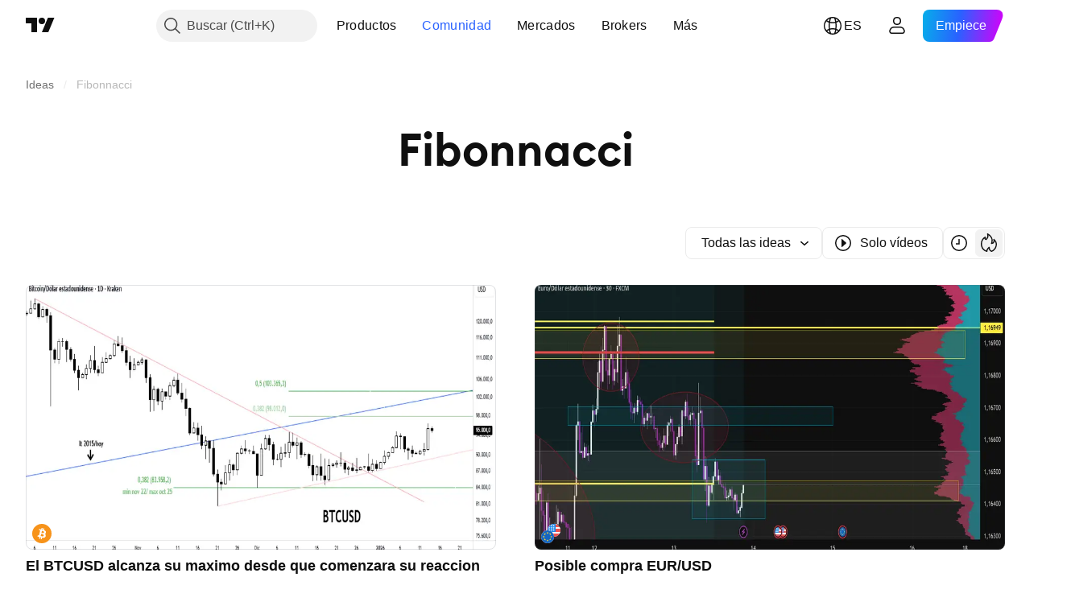

--- FILE ---
content_type: text/css; charset=utf-8
request_url: https://static.tradingview.com/static/bundles/12936.720acb408c0264375d61.css
body_size: 788
content:
.card-AyE8q7_6{color:var(--color-text-primary);display:flex;flex-flow:column nowrap;max-height:100%;overflow:hidden;position:relative;width:100%;word-break:break-word;--ui-lib-image-card-preview-border-radius:8px;--ui-lib-image-card-text-margin:8px}.card-AyE8q7_6.stretch-link-title-AyE8q7_6{overflow:visible}@media (any-hover:hover){.card-AyE8q7_6:hover{--ui-lib-image-card-hover-background:var(--color-background-secondary);background-color:var(--ui-lib-image-card-hover-background)}}.title-tkslJwxl{display:block;font-family:-apple-system,BlinkMacSystemFont,Trebuchet MS,Roboto,Ubuntu,sans-serif;font-feature-settings:"tnum" on,"lnum" on;font-style:normal;margin-top:var(--ui-lib-image-card-text-margin);width:fit-content;--ui-lib-typography-font-size:18px;font-size:var(--ui-lib-typography-font-size);font-weight:600;--ui-lib-typography-line-height:24px;line-height:var(--ui-lib-typography-line-height)}.title-tkslJwxl.link-tkslJwxl{color:var(--color-text-primary);fill:var(--color-text-primary)}.title-tkslJwxl.link-tkslJwxl:visited{color:var(--color-text-primary);fill:var(--color-text-primary)}@media (any-hover:hover){.title-tkslJwxl.link-tkslJwxl:hover{color:var(--color-link-primary-hover);fill:var(--color-link-primary-hover)}}.title-tkslJwxl.link-tkslJwxl:active{color:var(--color-link-primary-active);fill:var(--color-link-primary-active)}.title-tkslJwxl.link-tkslJwxl:focus{outline:auto;outline-offset:2px}.title-tkslJwxl.link-tkslJwxl:focus-visible{outline:auto;outline-offset:2px}.title-tkslJwxl.link-tkslJwxl:focus:not(:focus-visible){outline:none}.title-tkslJwxl.link-tkslJwxl{outline:none;overflow:visible;position:relative}.title-tkslJwxl.link-tkslJwxl:focus{outline:none}.title-tkslJwxl.link-tkslJwxl:focus-visible{outline:none}.title-tkslJwxl.link-tkslJwxl:after{border-style:solid;border-width:2px;box-sizing:border-box;content:"";display:none;height:calc(100% + 8px);left:-4px;pointer-events:none;position:absolute;top:-4px;width:calc(100% + 8px);z-index:1}.title-tkslJwxl.link-tkslJwxl:focus:after{display:block}.title-tkslJwxl.link-tkslJwxl:focus-visible:after{display:block}.title-tkslJwxl.link-tkslJwxl:focus:not(:focus-visible):after{display:none}.title-tkslJwxl.link-tkslJwxl:after{border-radius:4px}.title-tkslJwxl.link-tkslJwxl:after{border-color:var(--color-focus-outline-color-blue)}.title-tkslJwxl.stretched-outline-tkslJwxl{color:var(--color-text-primary);fill:var(--color-text-primary)}.title-tkslJwxl.stretched-outline-tkslJwxl:visited{color:var(--color-text-primary);fill:var(--color-text-primary)}@media (any-hover:hover){.title-tkslJwxl.stretched-outline-tkslJwxl:hover{color:var(--color-link-primary-hover);fill:var(--color-link-primary-hover)}}.title-tkslJwxl.stretched-outline-tkslJwxl:active{color:var(--color-link-primary-active);fill:var(--color-link-primary-active)}.title-tkslJwxl.stretched-outline-tkslJwxl:focus{outline:auto;outline-offset:2px}.title-tkslJwxl.stretched-outline-tkslJwxl:focus-visible{outline:auto;outline-offset:2px}.title-tkslJwxl.stretched-outline-tkslJwxl:focus:not(:focus-visible){outline:none}.title-tkslJwxl.stretched-outline-tkslJwxl:after,.title-tkslJwxl.stretched-outline-tkslJwxl:before{pointer-events:none}.title-tkslJwxl.stretched-link-tkslJwxl{color:var(--color-text-primary)}.title-tkslJwxl.stretched-link-tkslJwxl,.title-tkslJwxl.stretched-outline-tkslJwxl{outline:none;overflow:visible;position:static}.title-tkslJwxl.stretched-link-tkslJwxl:focus,.title-tkslJwxl.stretched-outline-tkslJwxl:focus{outline:none}.title-tkslJwxl.stretched-link-tkslJwxl:focus-visible,.title-tkslJwxl.stretched-outline-tkslJwxl:focus-visible{outline:none}.title-tkslJwxl.stretched-link-tkslJwxl:after,.title-tkslJwxl.stretched-outline-tkslJwxl:after{border-style:solid;border-width:2px;box-sizing:border-box;content:"";display:none;height:calc(100% + 8px);left:-4px;pointer-events:none;position:absolute;top:-4px;width:calc(100% + 8px);z-index:1}.title-tkslJwxl.stretched-link-tkslJwxl:focus:after,.title-tkslJwxl.stretched-outline-tkslJwxl:focus:after{display:block}.title-tkslJwxl.stretched-link-tkslJwxl:focus-visible:after,.title-tkslJwxl.stretched-outline-tkslJwxl:focus-visible:after{display:block}.title-tkslJwxl.stretched-link-tkslJwxl:focus:not(:focus-visible):after,.title-tkslJwxl.stretched-outline-tkslJwxl:focus:not(:focus-visible):after{display:none}.title-tkslJwxl.stretched-link-tkslJwxl:after,.title-tkslJwxl.stretched-outline-tkslJwxl:after{border-radius:20px}.title-tkslJwxl.stretched-link-tkslJwxl:after,.title-tkslJwxl.stretched-outline-tkslJwxl:after{border-color:var(--color-focus-outline-color-blue)}.title-tkslJwxl.stretched-link-tkslJwxl:before,.title-tkslJwxl.stretched-outline-tkslJwxl:before{bottom:0;content:"";left:0;position:absolute;right:0;top:0}.title-tkslJwxl.line-clamp-tkslJwxl{display:-webkit-box;flex:0 0 auto;overflow:hidden;-webkit-line-clamp:var(--ui-lib-image-card-title-clamp-line,var(--ui-lib-image-card-text-max-title-lines));-webkit-box-orient:vertical;line-height:var(--ui-lib-typography-line-height);max-height:calc(var(--ui-lib-typography-line-height)*var(--ui-lib-image-card-title-clamp-line, var(--ui-lib-image-card-text-max-title-lines)))}.buttonTitle-tkslJwxl{all:unset;font:inherit;width:fit-content}

--- FILE ---
content_type: image/svg+xml
request_url: https://s3-symbol-logo.tradingview.com/nike.svg
body_size: 271
content:
<!-- by TradingView --><svg width="18" height="18" xmlns="http://www.w3.org/2000/svg"><path fill="url(#paint0_linear)" d="M0 0h18v18H0z"/><path d="M4.544 11.998c-.417-.017-.758-.131-1.025-.343a2.044 2.044 0 01-.213-.214 1.334 1.334 0 01-.23-.416c-.152-.454-.074-1.048.221-1.701.254-.559.644-1.113 1.325-1.88.1-.114.4-.444.401-.444l-.036.063a4.028 4.028 0 00-.41.95c-.134.487-.118.905.046 1.228.113.223.306.417.524.523.38.187.937.203 1.618.046.047-.011 2.369-.629 5.16-1.373L17 7.085l-9.85 4.224a13.01 13.01 0 01-.927.374c-.64.226-1.215.333-1.679.315z" fill="#fff"/><defs><linearGradient id="paint0_linear" x1="3.349" y1="3.122" x2="21.904" y2="24.434" gradientUnits="userSpaceOnUse"><stop stop-color="#1A1E21"/><stop offset="1" stop-color="#06060A"/></linearGradient></defs></svg>

--- FILE ---
content_type: image/svg+xml
request_url: https://s3-symbol-logo.tradingview.com/crypto/XTVCRUNE.svg
body_size: 80
content:
<!-- by TradingView --><svg width="18" height="18" xmlns="http://www.w3.org/2000/svg"><path fill="url(#paint0_linear)" d="M0 0h18v18H0z"/><path d="M4 14l8.008-2.94-2.533-2.24L4 14zm2.941-7.418l2.534 2.237L14 4 6.941 6.582z" fill="#fff"/><defs><linearGradient id="paint0_linear" x1="18" y1="9" x2="0" y2="9" gradientUnits="userSpaceOnUse"><stop stop-color="#3F9"/><stop offset="1" stop-color="#0CF"/></linearGradient></defs></svg>

--- FILE ---
content_type: image/svg+xml
request_url: https://s3-symbol-logo.tradingview.com/upstart.svg
body_size: 48
content:
<!-- by TradingView --><svg xmlns="http://www.w3.org/2000/svg" width="18" height="18"><path fill="#01B1AC" d="M0 0h18v18H0z"/><path d="M4.56 8.02l-.94.92a2.07 2.07 0 000 2.95c.82.81 2.17.81 2.99 0L8.7 9.83a.48.48 0 01.6 0L7.5 8.06a2.14 2.14 0 00-2.94-.04z" fill="#DDD"/><path d="M14.38 8.94L10.5 5.11a2.14 2.14 0 00-3 0L4.55 8a2.13 2.13 0 012.95.05l1.8 1.78 2.1 2.05c.81.81 2.16.81 2.98 0 .83-.81.83-2.14 0-2.95z" fill="#fff"/></svg>

--- FILE ---
content_type: image/svg+xml
request_url: https://s3-symbol-logo.tradingview.com/satellogic.svg
body_size: 120
content:
<!-- by TradingView --><svg width="18" height="18" viewBox="0 0 18 18" xmlns="http://www.w3.org/2000/svg"><path fill="#0A233C" d="M0 0h18v18H0z"/><path d="m6 6-2-.3L5.65 4 6 6Zm8 3.5a4.5 4.5 0 1 1-9 0 4.5 4.5 0 0 1 9 0ZM9.5 12a2.5 2.5 0 1 0 0-5 2.5 2.5 0 0 0 0 5Z" fill="url(#a0qh14kv3)"/><defs><linearGradient id="a0qh14kv3" x1="11.11" y1="6.4" x2="6.4" y2="11.12" gradientUnits="userSpaceOnUse"><stop offset=".49" stop-color="#66BFDF"/><stop offset=".5" stop-color="#29B6D6"/></linearGradient></defs></svg>